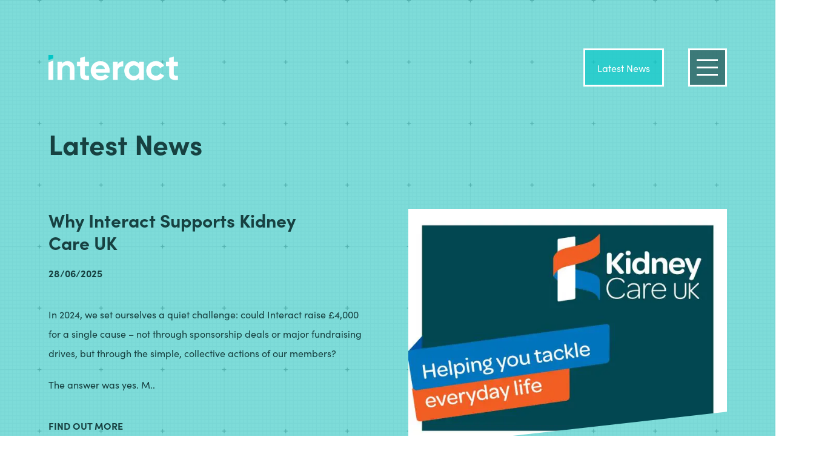

--- FILE ---
content_type: text/html; charset=UTF-8
request_url: https://interactgroup.co.uk/latest-news/
body_size: 8437
content:
<!-- Import header -->
<!DOCTYPE html>
<html lang="en-GB">
<head>
	<meta charset="UTF-8">
	<title>Interact | What Makes Us Human: The Quiet Power of Helping Others</title><link rel="preload" data-rocket-preload as="image" href="https://b1600795.smushcdn.com/1600795/wp-content/uploads/2019/07/default-hero.png?lossy=1&#038;strip=1&#038;webp=1" fetchpriority="high">
	<meta name="description" content="A network of construction and property business clubs throughout the United Kingdom">
	<meta name="viewport" content="width=device-width, initial-scale=1, maximum-scale=1, shrink-to-fit=no">
	<link rel="pingback" href="https://interactgroup.co.uk/xmlrpc.php">
	<link rel="apple-touch-icon" sizes="76x76" href="https://b1600795.smushcdn.com/1600795/wp-content/themes/primary/img/apple-touch-icon.png?lossy=1&strip=1&webp=1">
	<link rel="icon" type="image/png" sizes="32x32" href="https://b1600795.smushcdn.com/1600795/wp-content/themes/primary/img/favicon-32x32.png?lossy=1&strip=1&webp=1">
	<link rel="icon" type="image/png" sizes="16x16" href="https://b1600795.smushcdn.com/1600795/wp-content/themes/primary/img/favicon-16x16.png?lossy=1&strip=1&webp=1">
	<link rel="manifest" href="https://interactgroup.co.uk/wp-content/themes/primary/img/site.webmanifest">
	<meta name="msapplication-TileColor" content="#da532c">
	<meta name="theme-color" content="#ffffff">
	<meta name='robots' content='index, follow, max-image-preview:large, max-snippet:-1, max-video-preview:-1' />

	<!-- This site is optimized with the Yoast SEO plugin v23.5 - https://yoast.com/wordpress/plugins/seo/ -->
	<link rel="canonical" href="https://interactgroup.co.uk/category/latest-news/" />
	<meta property="og:locale" content="en_GB" />
	<meta property="og:type" content="article" />
	<meta property="og:title" content="Latest News Archives - Interact" />
	<meta property="og:url" content="https://interactgroup.co.uk/category/latest-news/" />
	<meta property="og:site_name" content="Interact" />
	<meta name="twitter:card" content="summary_large_image" />
	<script type="application/ld+json" class="yoast-schema-graph">{"@context":"https://schema.org","@graph":[{"@type":"CollectionPage","@id":"https://interactgroup.co.uk/category/latest-news/","url":"https://interactgroup.co.uk/category/latest-news/","name":"Latest News Archives - Interact","isPartOf":{"@id":"https://interactgroup.co.uk/#website"},"primaryImageOfPage":{"@id":"https://interactgroup.co.uk/category/latest-news/#primaryimage"},"image":{"@id":"https://interactgroup.co.uk/category/latest-news/#primaryimage"},"thumbnailUrl":"https://interactgroup.co.uk/wp-content/uploads/2019/10/gina-oliver22.jpg","breadcrumb":{"@id":"https://interactgroup.co.uk/category/latest-news/#breadcrumb"},"inLanguage":"en-GB"},{"@type":"ImageObject","inLanguage":"en-GB","@id":"https://interactgroup.co.uk/category/latest-news/#primaryimage","url":"https://interactgroup.co.uk/wp-content/uploads/2019/10/gina-oliver22.jpg","contentUrl":"https://interactgroup.co.uk/wp-content/uploads/2019/10/gina-oliver22.jpg","width":1320,"height":1184},{"@type":"BreadcrumbList","@id":"https://interactgroup.co.uk/category/latest-news/#breadcrumb","itemListElement":[{"@type":"ListItem","position":1,"name":"Home","item":"https://interactgroup.co.uk/"},{"@type":"ListItem","position":2,"name":"Latest News"}]},{"@type":"WebSite","@id":"https://interactgroup.co.uk/#website","url":"https://interactgroup.co.uk/","name":"Interact","description":"A network of construction and property business clubs throughout the United Kingdom","potentialAction":[{"@type":"SearchAction","target":{"@type":"EntryPoint","urlTemplate":"https://interactgroup.co.uk/?s={search_term_string}"},"query-input":{"@type":"PropertyValueSpecification","valueRequired":true,"valueName":"search_term_string"}}],"inLanguage":"en-GB"}]}</script>
	<!-- / Yoast SEO plugin. -->


<link rel='dns-prefetch' href='//b1600795.smushcdn.com' />

<link rel="alternate" type="application/rss+xml" title="Interact &raquo; Feed" href="https://interactgroup.co.uk/feed/" />
<link rel="alternate" type="application/rss+xml" title="Interact &raquo; Comments Feed" href="https://interactgroup.co.uk/comments/feed/" />
<link rel="alternate" type="application/rss+xml" title="Interact &raquo; Latest News Category Feed" href="https://interactgroup.co.uk/category/latest-news/feed/" />
<style id='wp-emoji-styles-inline-css' type='text/css'>

	img.wp-smiley, img.emoji {
		display: inline !important;
		border: none !important;
		box-shadow: none !important;
		height: 1em !important;
		width: 1em !important;
		margin: 0 0.07em !important;
		vertical-align: -0.1em !important;
		background: none !important;
		padding: 0 !important;
	}
</style>
<link rel='stylesheet' id='wp-block-library-css' href='https://interactgroup.co.uk/wp-includes/css/dist/block-library/style.min.css?ver=6.6.4' type='text/css' media='all' />
<style id='classic-theme-styles-inline-css' type='text/css'>
/*! This file is auto-generated */
.wp-block-button__link{color:#fff;background-color:#32373c;border-radius:9999px;box-shadow:none;text-decoration:none;padding:calc(.667em + 2px) calc(1.333em + 2px);font-size:1.125em}.wp-block-file__button{background:#32373c;color:#fff;text-decoration:none}
</style>
<style id='global-styles-inline-css' type='text/css'>
:root{--wp--preset--aspect-ratio--square: 1;--wp--preset--aspect-ratio--4-3: 4/3;--wp--preset--aspect-ratio--3-4: 3/4;--wp--preset--aspect-ratio--3-2: 3/2;--wp--preset--aspect-ratio--2-3: 2/3;--wp--preset--aspect-ratio--16-9: 16/9;--wp--preset--aspect-ratio--9-16: 9/16;--wp--preset--color--black: #000000;--wp--preset--color--cyan-bluish-gray: #abb8c3;--wp--preset--color--white: #ffffff;--wp--preset--color--pale-pink: #f78da7;--wp--preset--color--vivid-red: #cf2e2e;--wp--preset--color--luminous-vivid-orange: #ff6900;--wp--preset--color--luminous-vivid-amber: #fcb900;--wp--preset--color--light-green-cyan: #7bdcb5;--wp--preset--color--vivid-green-cyan: #00d084;--wp--preset--color--pale-cyan-blue: #8ed1fc;--wp--preset--color--vivid-cyan-blue: #0693e3;--wp--preset--color--vivid-purple: #9b51e0;--wp--preset--gradient--vivid-cyan-blue-to-vivid-purple: linear-gradient(135deg,rgba(6,147,227,1) 0%,rgb(155,81,224) 100%);--wp--preset--gradient--light-green-cyan-to-vivid-green-cyan: linear-gradient(135deg,rgb(122,220,180) 0%,rgb(0,208,130) 100%);--wp--preset--gradient--luminous-vivid-amber-to-luminous-vivid-orange: linear-gradient(135deg,rgba(252,185,0,1) 0%,rgba(255,105,0,1) 100%);--wp--preset--gradient--luminous-vivid-orange-to-vivid-red: linear-gradient(135deg,rgba(255,105,0,1) 0%,rgb(207,46,46) 100%);--wp--preset--gradient--very-light-gray-to-cyan-bluish-gray: linear-gradient(135deg,rgb(238,238,238) 0%,rgb(169,184,195) 100%);--wp--preset--gradient--cool-to-warm-spectrum: linear-gradient(135deg,rgb(74,234,220) 0%,rgb(151,120,209) 20%,rgb(207,42,186) 40%,rgb(238,44,130) 60%,rgb(251,105,98) 80%,rgb(254,248,76) 100%);--wp--preset--gradient--blush-light-purple: linear-gradient(135deg,rgb(255,206,236) 0%,rgb(152,150,240) 100%);--wp--preset--gradient--blush-bordeaux: linear-gradient(135deg,rgb(254,205,165) 0%,rgb(254,45,45) 50%,rgb(107,0,62) 100%);--wp--preset--gradient--luminous-dusk: linear-gradient(135deg,rgb(255,203,112) 0%,rgb(199,81,192) 50%,rgb(65,88,208) 100%);--wp--preset--gradient--pale-ocean: linear-gradient(135deg,rgb(255,245,203) 0%,rgb(182,227,212) 50%,rgb(51,167,181) 100%);--wp--preset--gradient--electric-grass: linear-gradient(135deg,rgb(202,248,128) 0%,rgb(113,206,126) 100%);--wp--preset--gradient--midnight: linear-gradient(135deg,rgb(2,3,129) 0%,rgb(40,116,252) 100%);--wp--preset--font-size--small: 13px;--wp--preset--font-size--medium: 20px;--wp--preset--font-size--large: 36px;--wp--preset--font-size--x-large: 42px;--wp--preset--spacing--20: 0.44rem;--wp--preset--spacing--30: 0.67rem;--wp--preset--spacing--40: 1rem;--wp--preset--spacing--50: 1.5rem;--wp--preset--spacing--60: 2.25rem;--wp--preset--spacing--70: 3.38rem;--wp--preset--spacing--80: 5.06rem;--wp--preset--shadow--natural: 6px 6px 9px rgba(0, 0, 0, 0.2);--wp--preset--shadow--deep: 12px 12px 50px rgba(0, 0, 0, 0.4);--wp--preset--shadow--sharp: 6px 6px 0px rgba(0, 0, 0, 0.2);--wp--preset--shadow--outlined: 6px 6px 0px -3px rgba(255, 255, 255, 1), 6px 6px rgba(0, 0, 0, 1);--wp--preset--shadow--crisp: 6px 6px 0px rgba(0, 0, 0, 1);}:where(.is-layout-flex){gap: 0.5em;}:where(.is-layout-grid){gap: 0.5em;}body .is-layout-flex{display: flex;}.is-layout-flex{flex-wrap: wrap;align-items: center;}.is-layout-flex > :is(*, div){margin: 0;}body .is-layout-grid{display: grid;}.is-layout-grid > :is(*, div){margin: 0;}:where(.wp-block-columns.is-layout-flex){gap: 2em;}:where(.wp-block-columns.is-layout-grid){gap: 2em;}:where(.wp-block-post-template.is-layout-flex){gap: 1.25em;}:where(.wp-block-post-template.is-layout-grid){gap: 1.25em;}.has-black-color{color: var(--wp--preset--color--black) !important;}.has-cyan-bluish-gray-color{color: var(--wp--preset--color--cyan-bluish-gray) !important;}.has-white-color{color: var(--wp--preset--color--white) !important;}.has-pale-pink-color{color: var(--wp--preset--color--pale-pink) !important;}.has-vivid-red-color{color: var(--wp--preset--color--vivid-red) !important;}.has-luminous-vivid-orange-color{color: var(--wp--preset--color--luminous-vivid-orange) !important;}.has-luminous-vivid-amber-color{color: var(--wp--preset--color--luminous-vivid-amber) !important;}.has-light-green-cyan-color{color: var(--wp--preset--color--light-green-cyan) !important;}.has-vivid-green-cyan-color{color: var(--wp--preset--color--vivid-green-cyan) !important;}.has-pale-cyan-blue-color{color: var(--wp--preset--color--pale-cyan-blue) !important;}.has-vivid-cyan-blue-color{color: var(--wp--preset--color--vivid-cyan-blue) !important;}.has-vivid-purple-color{color: var(--wp--preset--color--vivid-purple) !important;}.has-black-background-color{background-color: var(--wp--preset--color--black) !important;}.has-cyan-bluish-gray-background-color{background-color: var(--wp--preset--color--cyan-bluish-gray) !important;}.has-white-background-color{background-color: var(--wp--preset--color--white) !important;}.has-pale-pink-background-color{background-color: var(--wp--preset--color--pale-pink) !important;}.has-vivid-red-background-color{background-color: var(--wp--preset--color--vivid-red) !important;}.has-luminous-vivid-orange-background-color{background-color: var(--wp--preset--color--luminous-vivid-orange) !important;}.has-luminous-vivid-amber-background-color{background-color: var(--wp--preset--color--luminous-vivid-amber) !important;}.has-light-green-cyan-background-color{background-color: var(--wp--preset--color--light-green-cyan) !important;}.has-vivid-green-cyan-background-color{background-color: var(--wp--preset--color--vivid-green-cyan) !important;}.has-pale-cyan-blue-background-color{background-color: var(--wp--preset--color--pale-cyan-blue) !important;}.has-vivid-cyan-blue-background-color{background-color: var(--wp--preset--color--vivid-cyan-blue) !important;}.has-vivid-purple-background-color{background-color: var(--wp--preset--color--vivid-purple) !important;}.has-black-border-color{border-color: var(--wp--preset--color--black) !important;}.has-cyan-bluish-gray-border-color{border-color: var(--wp--preset--color--cyan-bluish-gray) !important;}.has-white-border-color{border-color: var(--wp--preset--color--white) !important;}.has-pale-pink-border-color{border-color: var(--wp--preset--color--pale-pink) !important;}.has-vivid-red-border-color{border-color: var(--wp--preset--color--vivid-red) !important;}.has-luminous-vivid-orange-border-color{border-color: var(--wp--preset--color--luminous-vivid-orange) !important;}.has-luminous-vivid-amber-border-color{border-color: var(--wp--preset--color--luminous-vivid-amber) !important;}.has-light-green-cyan-border-color{border-color: var(--wp--preset--color--light-green-cyan) !important;}.has-vivid-green-cyan-border-color{border-color: var(--wp--preset--color--vivid-green-cyan) !important;}.has-pale-cyan-blue-border-color{border-color: var(--wp--preset--color--pale-cyan-blue) !important;}.has-vivid-cyan-blue-border-color{border-color: var(--wp--preset--color--vivid-cyan-blue) !important;}.has-vivid-purple-border-color{border-color: var(--wp--preset--color--vivid-purple) !important;}.has-vivid-cyan-blue-to-vivid-purple-gradient-background{background: var(--wp--preset--gradient--vivid-cyan-blue-to-vivid-purple) !important;}.has-light-green-cyan-to-vivid-green-cyan-gradient-background{background: var(--wp--preset--gradient--light-green-cyan-to-vivid-green-cyan) !important;}.has-luminous-vivid-amber-to-luminous-vivid-orange-gradient-background{background: var(--wp--preset--gradient--luminous-vivid-amber-to-luminous-vivid-orange) !important;}.has-luminous-vivid-orange-to-vivid-red-gradient-background{background: var(--wp--preset--gradient--luminous-vivid-orange-to-vivid-red) !important;}.has-very-light-gray-to-cyan-bluish-gray-gradient-background{background: var(--wp--preset--gradient--very-light-gray-to-cyan-bluish-gray) !important;}.has-cool-to-warm-spectrum-gradient-background{background: var(--wp--preset--gradient--cool-to-warm-spectrum) !important;}.has-blush-light-purple-gradient-background{background: var(--wp--preset--gradient--blush-light-purple) !important;}.has-blush-bordeaux-gradient-background{background: var(--wp--preset--gradient--blush-bordeaux) !important;}.has-luminous-dusk-gradient-background{background: var(--wp--preset--gradient--luminous-dusk) !important;}.has-pale-ocean-gradient-background{background: var(--wp--preset--gradient--pale-ocean) !important;}.has-electric-grass-gradient-background{background: var(--wp--preset--gradient--electric-grass) !important;}.has-midnight-gradient-background{background: var(--wp--preset--gradient--midnight) !important;}.has-small-font-size{font-size: var(--wp--preset--font-size--small) !important;}.has-medium-font-size{font-size: var(--wp--preset--font-size--medium) !important;}.has-large-font-size{font-size: var(--wp--preset--font-size--large) !important;}.has-x-large-font-size{font-size: var(--wp--preset--font-size--x-large) !important;}
:where(.wp-block-post-template.is-layout-flex){gap: 1.25em;}:where(.wp-block-post-template.is-layout-grid){gap: 1.25em;}
:where(.wp-block-columns.is-layout-flex){gap: 2em;}:where(.wp-block-columns.is-layout-grid){gap: 2em;}
:root :where(.wp-block-pullquote){font-size: 1.5em;line-height: 1.6;}
</style>
<link rel='stylesheet' id='theme-style-style-css' href='https://interactgroup.co.uk/wp-content/themes/primary/style.css?ver=0qUbSc8R' type='text/css' media='all' />
<link rel='stylesheet' id='theme-style-core-css' href='https://interactgroup.co.uk/wp-content/themes/primary/stylesheets/master.css?ver=0qUbSc8R' type='text/css' media='all' />
<link rel='stylesheet' id='theme-style-addon-css' href='https://interactgroup.co.uk/wp-content/themes/primary/stylesheets/addon.css?ver=0qUbSc8R' type='text/css' media='all' />
<link rel='stylesheet' id='theme-style-slick-css' href='https://interactgroup.co.uk/wp-content/themes/primary/scripts/slick/slick.css?ver=0qUbSc8R' type='text/css' media='all' />
<link rel='stylesheet' id='theme-style-slick-lightbox-css' href='https://interactgroup.co.uk/wp-content/themes/primary/scripts/slick/slick-lightbox.css?ver=0qUbSc8R' type='text/css' media='all' />
<script type="text/javascript" src="https://interactgroup.co.uk/wp-content/themes/primary/scripts/plugins.js?ver=zbFmq6SS" id="theme-script-plugins-js"></script>
<script type="text/javascript" src="https://interactgroup.co.uk/wp-content/themes/primary/scripts/functions.js?ver=zbFmq6SS" id="theme-script-functions-js"></script>
<script type="text/javascript" src="https://interactgroup.co.uk/wp-content/themes/primary/scripts/slick/slick.js?ver=zbFmq6SS" id="theme-script-slick-js"></script>
<script type="text/javascript" src="https://interactgroup.co.uk/wp-content/themes/primary/scripts/slick/slick-lightbox.js?ver=zbFmq6SS" id="theme-script-slick-lightbox-js"></script>
<link rel="https://api.w.org/" href="https://interactgroup.co.uk/wp-json/" /><link rel="alternate" title="JSON" type="application/json" href="https://interactgroup.co.uk/wp-json/wp/v2/categories/1" /><link rel="EditURI" type="application/rsd+xml" title="RSD" href="https://interactgroup.co.uk/xmlrpc.php?rsd" />
<meta name="generator" content="WordPress 6.6.4" />
		<script>
			document.documentElement.className = document.documentElement.className.replace('no-js', 'js');
		</script>
				<style>
			.no-js img.lazyload {
				display: none;
			}

			figure.wp-block-image img.lazyloading {
				min-width: 150px;
			}

						.lazyload, .lazyloading {
				opacity: 0;
			}

			.lazyloaded {
				opacity: 1;
				transition: opacity 400ms;
				transition-delay: 0ms;
			}

					</style>
			<link href="https://cdnjs.cloudflare.com/ajax/libs/select2/4.0.7/css/select2.min.css" rel="stylesheet" />
	<script src="https://cdnjs.cloudflare.com/ajax/libs/select2/4.0.7/js/select2.min.js"></script>
	<link rel="stylesheet" href="https://ajax.googleapis.com/ajax/libs/jqueryui/1.12.1/themes/smoothness/jquery-ui.css">
	<script src="https://ajax.googleapis.com/ajax/libs/jqueryui/1.12.1/jquery-ui.min.js"></script>
<style id="rocket-lazyrender-inline-css">[data-wpr-lazyrender] {content-visibility: auto;}</style></head>
<body data-rsssl=1 class="archive category category-latest-news category-1 text-base text-black">
<!-- <header> contents -->
<header  class="fixed pin-x z-50">
	<div  class="header-container p-6 lg:p-20">
	  <div  class="lg:max-w-container m-auto flex justify-between items-center">
	    <a href="/" class="logo">interact</a>
	    <div class="header-nav flex justify-between">
	      <a class="hidden lg:block become-member mr-10" href="/latest-news/">Latest News</a>
	      <div id="menu">
			 <span></span>
			 <span></span>
			 <span></span>
			 <span></span>
		  </div>
	    </div>
	  </div>
	</div>
</header>

<!-- Start main content -->

<div  id="hero" class="lg:px-20 mb-16 lg:mb-0 relative pt-32">
	<div  class="relative flex flex-col lg:items-center">
		<div  class="relative z-10 w-full lg:w-container m-auto px-6 py-10 lg:px-0 lg:py-20 text-black" data-aos="fade-in-down" data-aos-delay="200" data-aos-duration="1000">
			<h1 class="z-10 text-3xl lg:text-title leading-tight font-bold text-black relative mb-0 lg:w-4/5">
				Latest News			</h1>
		</div>
		<div  class="clickable lg:flex lg:justify-between relative z-10 w-full lg:max-w-container m-auto px-6 lg:px-0 pb-32 text-black" data-aos="fade-in-up" data-aos-delay="500" data-aos-duration="1000">
			
			            <div class="w-full lg:w-smallcol mb-10">
			            	<h3 class="z-10 text-3xl leading-tight font-bold text-black relative mb-4 lg:w-4/5">Why Interact Supports Kidney Care UK</h3>
			            	<p class="font-bold">28/06/2025</p>
			            	<div class="py-4">
			            		<p>In 2024, we set ourselves a quiet challenge: could Interact raise £4,000 for a single cause &#8211; not through sponsorship deals or major fundraising drives, but through the simple, collective actions of our members?</p>
<p>The answer was yes. M..</div>
			            	<a href="https://interactgroup.co.uk/latest-news/kidney-care-uk/" class="line green uppercase text-black no-underline font-bold">Find out more</a>
			            </div>

			            <div class="w-full lg:w-smallcol mb-10">

							<img data-src="https://b1600795.smushcdn.com/1600795/wp-content/uploads/2025/06/kidney-care-uk-2-614x460.jpg?lossy=1&strip=1&webp=1" class="box w-full lazyload" data-srcset="https://b1600795.smushcdn.com/1600795/wp-content/uploads/2025/06/kidney-care-uk-2-614x460.jpg?lossy=1&amp;strip=1&amp;webp=1 614w,https://b1600795.smushcdn.com/1600795/wp-content/uploads/2025/06/kidney-care-uk-2-614x460.jpg?size=320x240&amp;lossy=1&amp;strip=1&amp;webp=1 320w" data-sizes="(max-width: 614px) 100vw, 614px" src="[data-uri]" style="--smush-placeholder-width: 614px; --smush-placeholder-aspect-ratio: 614/460;" /><noscript><img src="https://b1600795.smushcdn.com/1600795/wp-content/uploads/2025/06/kidney-care-uk-2-614x460.jpg?lossy=1&strip=1&webp=1" class="box w-full" srcset="https://b1600795.smushcdn.com/1600795/wp-content/uploads/2025/06/kidney-care-uk-2-614x460.jpg?lossy=1&amp;strip=1&amp;webp=1 614w,https://b1600795.smushcdn.com/1600795/wp-content/uploads/2025/06/kidney-care-uk-2-614x460.jpg?size=320x240&amp;lossy=1&amp;strip=1&amp;webp=1 320w" sizes="(max-width: 614px) 100vw, 614px" /></noscript>

			            </div>

			     


			        		</div>
	</div>

	<div  class="absolute single-slider w-full h-small lg:h-medium pin-y pin-x" style="height: 100%; position: absolute !important;">

				<div  class="h-small lg:h-medium bg-cover bg-center w-full lazyload" style="background-image:inherit;" data-bg-image="url(https://b1600795.smushcdn.com/1600795/wp-content/uploads/2019/07/default-hero.png?lossy=1&amp;strip=1&amp;webp=1)"></div>

	</div>

	<!--<div class="tint bg-black z-0 opacity-75 absolute pin"></div>-->
	<div  class="hero-clip"><img data-src="https://b1600795.smushcdn.com/1600795/wp-content/themes/primary/img/clip.png?lossy=1&strip=1&webp=1" data-srcset="https://b1600795.smushcdn.com/1600795/wp-content/themes/primary/img/clip.png?lossy=1&amp;strip=1&amp;webp=1 1941w,https://b1600795.smushcdn.com/1600795/wp-content/themes/primary/img/clip.png?size=320x23&amp;lossy=1&amp;strip=1&amp;webp=1 320w,https://b1600795.smushcdn.com/1600795/wp-content/themes/primary/img/clip.png?size=640x46&amp;lossy=1&amp;strip=1&amp;webp=1 640w,https://b1600795.smushcdn.com/1600795/wp-content/themes/primary/img/clip.png?size=960x69&amp;lossy=1&amp;strip=1&amp;webp=1 960w,https://b1600795.smushcdn.com/1600795/wp-content/themes/primary/img/clip.png?size=1280x92&amp;lossy=1&amp;strip=1&amp;webp=1 1280w,https://b1600795.smushcdn.com/1600795/wp-content/themes/primary/img/clip.png?size=1600x115&amp;lossy=1&amp;strip=1&amp;webp=1 1600w" data-sizes="(max-width: 1941px) 100vw, 1941px" src="[data-uri]" class="lazyload" /><noscript><img src="https://b1600795.smushcdn.com/1600795/wp-content/themes/primary/img/clip.png?lossy=1&strip=1&webp=1" srcset="https://b1600795.smushcdn.com/1600795/wp-content/themes/primary/img/clip.png?lossy=1&amp;strip=1&amp;webp=1 1941w,https://b1600795.smushcdn.com/1600795/wp-content/themes/primary/img/clip.png?size=320x23&amp;lossy=1&amp;strip=1&amp;webp=1 320w,https://b1600795.smushcdn.com/1600795/wp-content/themes/primary/img/clip.png?size=640x46&amp;lossy=1&amp;strip=1&amp;webp=1 640w,https://b1600795.smushcdn.com/1600795/wp-content/themes/primary/img/clip.png?size=960x69&amp;lossy=1&amp;strip=1&amp;webp=1 960w,https://b1600795.smushcdn.com/1600795/wp-content/themes/primary/img/clip.png?size=1280x92&amp;lossy=1&amp;strip=1&amp;webp=1 1280w,https://b1600795.smushcdn.com/1600795/wp-content/themes/primary/img/clip.png?size=1600x115&amp;lossy=1&amp;strip=1&amp;webp=1 1600w" sizes="(max-width: 1941px) 100vw, 1941px" /></noscript></div>
</div>

<div  id="page">

	<div  class="flex justify-between flex-wrap px-6 py-20 lg:max-w-large-container m-auto">
		
			<div  class="mb-10 clickable lg:mb-0 w-full lg:w-smallcol relative" data-aos="fade-in-up" data-aos-duration="1000">

				
				<div class="box bg-cover bg-center bg-no-repeat pt-news-image lazyload" style="background-image:inherit" data-bg-image="url(https://b1600795.smushcdn.com/1600795/wp-content/uploads/2019/10/gina-oliver22-1000x897.jpg?lossy=1&amp;strip=1&amp;webp=1)"></div>

				<div class="p-10">
		        	<p class="font-bold text-teal mb-0">05/08/2025</p>
					<h4 class="mb-4 text-3xl font-bold">What Makes Us Human: The Quiet Power of Helping Others</h4>
					<a href="https://interactgroup.co.uk/latest-news/what-makes-us-human-the-quiet-power-of-helping-others/" class="line green uppercase text-black font-bold">Find out more</a>
				</div>

			</div>

		
			<div  class="mb-10 clickable lg:mb-0 w-full lg:w-smallcol relative" data-aos="fade-in-up" data-aos-duration="1000">

				
				<div class="box bg-cover bg-center bg-no-repeat pt-news-image lazyload" style="background-image:inherit" data-bg-image="url(https://b1600795.smushcdn.com/1600795/wp-content/uploads/2025/08/York-3-1000x750.jpg?lossy=1&amp;strip=1&amp;webp=1)"></div>

				<div class="p-10">
		        	<p class="font-bold text-teal mb-0">03/08/2025</p>
					<h4 class="mb-4 text-3xl font-bold">A Nation of Differences: Reflections from York</h4>
					<a href="https://interactgroup.co.uk/latest-news/a-nation-of-differences-reflections-from-york/" class="line green uppercase text-black font-bold">Find out more</a>
				</div>

			</div>

		
			<div  class="mb-10 clickable lg:mb-0 w-full lg:w-smallcol relative" data-aos="fade-in-up" data-aos-duration="1000">

				
				<div class="box bg-cover bg-center bg-no-repeat pt-news-image lazyload" style="background-image:inherit" data-bg-image="url(https://b1600795.smushcdn.com/1600795/wp-content/uploads/2025/07/PHOTO-2025-05-15-09-52-16-1000x750.jpg?lossy=1&amp;strip=1&amp;webp=1)"></div>

				<div class="p-10">
		        	<p class="font-bold text-teal mb-0">09/07/2025</p>
					<h4 class="mb-4 text-3xl font-bold">The Value of Bringing a Good Guest</h4>
					<a href="https://interactgroup.co.uk/latest-news/the-value-of-bringing-a-good-guest/" class="line green uppercase text-black font-bold">Find out more</a>
				</div>

			</div>

		
			<div  class="mb-10 clickable lg:mb-0 w-full lg:w-smallcol relative" data-aos="fade-in-up" data-aos-duration="1000">

				
				<div class="box bg-cover bg-center bg-no-repeat pt-news-image lazyload" style="background-image:inherit" data-bg-image="url(https://b1600795.smushcdn.com/1600795/wp-content/uploads/2025/07/bath-bristol-750x1000.jpg?lossy=1&amp;strip=1&amp;webp=1)"></div>

				<div class="p-10">
		        	<p class="font-bold text-teal mb-0">05/07/2025</p>
					<h4 class="mb-4 text-3xl font-bold">Beyond Boarders &#8211; Branch Collaborations</h4>
					<a href="https://interactgroup.co.uk/latest-news/beyond-boarders-branch-collaborations/" class="line green uppercase text-black font-bold">Find out more</a>
				</div>

			</div>

		
			<div  class="mb-10 clickable lg:mb-0 w-full lg:w-smallcol relative" data-aos="fade-in-up" data-aos-duration="1000">

				
				<div class="box bg-cover bg-center bg-no-repeat pt-news-image lazyload" style="background-image:inherit" data-bg-image="url(https://b1600795.smushcdn.com/1600795/wp-content/uploads/2024/06/44A0332-1000x667.jpg?lossy=1&amp;strip=1&amp;webp=1)"></div>

				<div class="p-10">
		        	<p class="font-bold text-teal mb-0">29/06/2025</p>
					<h4 class="mb-4 text-3xl font-bold">Why Interact?</h4>
					<a href="https://interactgroup.co.uk/latest-news/why-interact/" class="line green uppercase text-black font-bold">Find out more</a>
				</div>

			</div>

		
			<div  class="mb-10 clickable lg:mb-0 w-full lg:w-smallcol relative" data-aos="fade-in-up" data-aos-duration="1000">

				
				<div class="box bg-cover bg-center bg-no-repeat pt-news-image lazyload" style="background-image:inherit" data-bg-image="url(https://b1600795.smushcdn.com/1600795/wp-content/uploads/2025/06/kidney-care-uk-2-1000x705.jpg?lossy=1&amp;strip=1&amp;webp=1)"></div>

				<div class="p-10">
		        	<p class="font-bold text-teal mb-0">28/06/2025</p>
					<h4 class="mb-4 text-3xl font-bold">Why Interact Supports Kidney Care UK</h4>
					<a href="https://interactgroup.co.uk/latest-news/kidney-care-uk/" class="line green uppercase text-black font-bold">Find out more</a>
				</div>

			</div>

		
			<div  class="mb-10 clickable lg:mb-0 w-full lg:w-smallcol relative" data-aos="fade-in-up" data-aos-duration="1000">

				
				<div class="box bg-cover bg-center bg-no-repeat pt-news-image lazyload" style="background-image:inherit" data-bg-image="url(https://b1600795.smushcdn.com/1600795/wp-content/uploads/2024/10/Screenshot-2024-10-04-at-16.32.35-1000x767.png?lossy=1&amp;strip=1&amp;webp=1)"></div>

				<div class="p-10">
		        	<p class="font-bold text-teal mb-0">04/10/2024</p>
					<h4 class="mb-4 text-3xl font-bold">Rising Star Awards 2024</h4>
					<a href="https://interactgroup.co.uk/latest-news/rising-star-awards-2024/" class="line green uppercase text-black font-bold">Find out more</a>
				</div>

			</div>

		
			<div  class="mb-10 clickable lg:mb-0 w-full lg:w-smallcol relative" data-aos="fade-in-up" data-aos-duration="1000">

				
				<div class="box bg-cover bg-center bg-no-repeat pt-news-image lazyload" style="background-image:inherit" data-bg-image="url(https://b1600795.smushcdn.com/1600795/wp-content/uploads/2024/10/Lettice-Swan-1000x787.jpg?lossy=1&amp;strip=1&amp;webp=1)"></div>

				<div class="p-10">
		        	<p class="font-bold text-teal mb-0">04/10/2024</p>
					<h4 class="mb-4 text-3xl font-bold">Lettice Swan answers our questions</h4>
					<a href="https://interactgroup.co.uk/latest-news/lettice-swan-answers-our-questions/" class="line green uppercase text-black font-bold">Find out more</a>
				</div>

			</div>

		
			<div data-wpr-lazyrender="1" class="mb-10 clickable lg:mb-0 w-full lg:w-smallcol relative" data-aos="fade-in-up" data-aos-duration="1000">

				
				<div class="box bg-cover bg-center bg-no-repeat pt-news-image lazyload" style="background-image:inherit" data-bg-image="url(https://b1600795.smushcdn.com/1600795/wp-content/uploads/2024/10/Erol-11-Jul-24_B_1-1000x1000.jpg?lossy=1&amp;strip=1&amp;webp=1)"></div>

				<div class="p-10">
		        	<p class="font-bold text-teal mb-0">04/10/2024</p>
					<h4 class="mb-4 text-3xl font-bold">Thoughts from our Immediate Past President</h4>
					<a href="https://interactgroup.co.uk/latest-news/thoughts-from-our-immediate-past-president/" class="line green uppercase text-black font-bold">Find out more</a>
				</div>

			</div>

		
			<div data-wpr-lazyrender="1" class="mb-10 clickable lg:mb-0 w-full lg:w-smallcol relative" data-aos="fade-in-up" data-aos-duration="1000">

				
				<div class="box bg-cover bg-center bg-no-repeat pt-news-image lazyload" style="background-image:inherit" data-bg-image="url(https://b1600795.smushcdn.com/1600795/wp-content/uploads/2024/10/IMG_8551BW-1000x873.jpg?lossy=1&amp;strip=1&amp;webp=1)"></div>

				<div class="p-10">
		        	<p class="font-bold text-teal mb-0">04/10/2024</p>
					<h4 class="mb-4 text-3xl font-bold">Exciting future plans for the Northern Region of Interact</h4>
					<a href="https://interactgroup.co.uk/latest-news/nansi-rosenberg-explains-what-her-role-involves-and-the-exciting-future-plans-for-the-northern-region-of-interact/" class="line green uppercase text-black font-bold">Find out more</a>
				</div>

			</div>

		
			<div data-wpr-lazyrender="1" class="mb-10 clickable lg:mb-0 w-full lg:w-smallcol relative" data-aos="fade-in-up" data-aos-duration="1000">

				
				<div class="box bg-cover bg-center bg-no-repeat pt-news-image lazyload" style="background-image:inherit" data-bg-image="url(https://b1600795.smushcdn.com/1600795/wp-content/uploads/2024/10/KarinaConnolly_MorganSindall_Portraits_PROOF64of113_1-1000x667.jpg?lossy=1&amp;strip=1&amp;webp=1)"></div>

				<div class="p-10">
		        	<p class="font-bold text-teal mb-0">04/10/2024</p>
					<h4 class="mb-4 text-3xl font-bold">Our New Birmingham Branch</h4>
					<a href="https://interactgroup.co.uk/birmingham/our-new-birmingham-branch/" class="line green uppercase text-black font-bold">Find out more</a>
				</div>

			</div>

		
			<div data-wpr-lazyrender="1" class="mb-10 clickable lg:mb-0 w-full lg:w-smallcol relative" data-aos="fade-in-up" data-aos-duration="1000">

				
				<div class="box bg-cover bg-center bg-no-repeat pt-news-image lazyload" style="background-image:inherit" data-bg-image="url(https://b1600795.smushcdn.com/1600795/wp-content/uploads/2024/02/derby-xmas-23-1000x563.jpg?lossy=1&amp;strip=1&amp;webp=1)"></div>

				<div class="p-10">
		        	<p class="font-bold text-teal mb-0">16/02/2024</p>
					<h4 class="mb-4 text-3xl font-bold">Derby raise £14000 for Charity at their 2023 Christmas Lunch!</h4>
					<a href="https://interactgroup.co.uk/latest-news/derby-raise-14000-for-charity-at-their-2023-christmas-lunch/" class="line green uppercase text-black font-bold">Find out more</a>
				</div>

			</div>

		
			<div data-wpr-lazyrender="1" class="mb-10 clickable lg:mb-0 w-full lg:w-smallcol relative" data-aos="fade-in-up" data-aos-duration="1000">

				
				<div class="box bg-cover bg-center bg-no-repeat pt-news-image lazyload" style="background-image:inherit" data-bg-image="url(https://b1600795.smushcdn.com/1600795/wp-content/uploads/2023/12/Holiday-Out-of-Office-Christmas-Email-Header-in-Green-Red-Teal-Midcentury-Illustrative-Style-1.png?lossy=1&amp;strip=1&amp;webp=1)"></div>

				<div class="p-10">
		        	<p class="font-bold text-teal mb-0">12/12/2023</p>
					<h4 class="mb-4 text-3xl font-bold">Winter Newsletter 2023</h4>
					<a href="https://interactgroup.co.uk/latest-news/winter-newsletter-2023/" class="line green uppercase text-black font-bold">Find out more</a>
				</div>

			</div>

		
			<div data-wpr-lazyrender="1" class="mb-10 clickable lg:mb-0 w-full lg:w-smallcol relative" data-aos="fade-in-up" data-aos-duration="1000">

				
				<div class="box bg-cover bg-center bg-no-repeat pt-news-image lazyload" style="background-image:inherit" data-bg-image="url(https://b1600795.smushcdn.com/1600795/wp-content/uploads/2019/10/BB7BA0C2-BA1A-4D51-B535-0CEED7955713-e1678262398481-1000x473.jpeg?lossy=1&amp;strip=1&amp;webp=1)"></div>

				<div class="p-10">
		        	<p class="font-bold text-teal mb-0">08/03/2023</p>
					<h4 class="mb-4 text-3xl font-bold">RAC and Rising Star Awards 2023</h4>
					<a href="https://interactgroup.co.uk/latest-news/rising-star-awards-2023/" class="line green uppercase text-black font-bold">Find out more</a>
				</div>

			</div>

		
			<div data-wpr-lazyrender="1" class="mb-10 clickable lg:mb-0 w-full lg:w-smallcol relative" data-aos="fade-in-up" data-aos-duration="1000">

				
				<div class="box bg-cover bg-center bg-no-repeat pt-news-image lazyload" style="background-image:inherit" data-bg-image="url(https://b1600795.smushcdn.com/1600795/wp-content/uploads/2023/02/Interact-Cheque-Presentation-1-scaled-e1676625964591-1000x533.jpg?lossy=1&amp;strip=1&amp;webp=1)"></div>

				<div class="p-10">
		        	<p class="font-bold text-teal mb-0">17/02/2023</p>
					<h4 class="mb-4 text-3xl font-bold">Interact Derby donate £10,000 to hospice in memory of much-loved founding member</h4>
					<a href="https://interactgroup.co.uk/latest-news/interact-derby-donate-10000-to-hospice-in-memory-of-much-loved-founding-member/" class="line green uppercase text-black font-bold">Find out more</a>
				</div>

			</div>

		
			<div data-wpr-lazyrender="1" class="mb-10 clickable lg:mb-0 w-full lg:w-smallcol relative" data-aos="fade-in-up" data-aos-duration="1000">

				
				<div class="box bg-cover bg-center bg-no-repeat pt-news-image lazyload" style="background-image:inherit" data-bg-image="url(https://b1600795.smushcdn.com/1600795/wp-content/uploads/2023/01/Dec-newsletter-22-1000x713.png?lossy=1&amp;strip=1&amp;webp=1)"></div>

				<div class="p-10">
		        	<p class="font-bold text-teal mb-0">04/01/2023</p>
					<h4 class="mb-4 text-3xl font-bold">Newsletter &#8211; Dec&#8217; 22</h4>
					<a href="https://interactgroup.co.uk/latest-news/newsletter-dec-22/" class="line green uppercase text-black font-bold">Find out more</a>
				</div>

			</div>

		
			<div data-wpr-lazyrender="1" class="mb-10 clickable lg:mb-0 w-full lg:w-smallcol relative" data-aos="fade-in-up" data-aos-duration="1000">

				
				<div class="box bg-cover bg-center bg-no-repeat pt-news-image lazyload" style="background-image:inherit" data-bg-image="url(https://b1600795.smushcdn.com/1600795/wp-content/uploads/2022/08/One-Gt-George-St-invite--707x1000.jpg?lossy=1&amp;strip=1&amp;webp=1)"></div>

				<div class="p-10">
		        	<p class="font-bold text-teal mb-0">30/08/2022</p>
					<h4 class="mb-4 text-3xl font-bold">National Lunch 2022</h4>
					<a href="https://interactgroup.co.uk/latest-news/national-lunch-guest-list-now-open/" class="line green uppercase text-black font-bold">Find out more</a>
				</div>

			</div>

		
			<div data-wpr-lazyrender="1" class="mb-10 clickable lg:mb-0 w-full lg:w-smallcol relative" data-aos="fade-in-up" data-aos-duration="1000">

				
				<div class="box bg-cover bg-center bg-no-repeat pt-news-image lazyload" style="background-image:inherit" data-bg-image="url(https://b1600795.smushcdn.com/1600795/wp-content/uploads/2022/08/phil-c-750x1000.jpg?lossy=1&amp;strip=1&amp;webp=1)"></div>

				<div class="p-10">
		        	<p class="font-bold text-teal mb-0">30/08/2022</p>
					<h4 class="mb-4 text-3xl font-bold">Derby Interact continue to support local charities!</h4>
					<a href="https://interactgroup.co.uk/latest-news/derby-interact-continue-to-support-local-charities/" class="line green uppercase text-black font-bold">Find out more</a>
				</div>

			</div>

		
			<div data-wpr-lazyrender="1" class="mb-10 clickable lg:mb-0 w-full lg:w-smallcol relative" data-aos="fade-in-up" data-aos-duration="1000">

				
				<div class="box bg-cover bg-center bg-no-repeat pt-news-image lazyload" style="background-image:inherit" data-bg-image="url(https://b1600795.smushcdn.com/1600795/wp-content/uploads/2022/05/erol.jpg?lossy=1&amp;strip=1&amp;webp=1)"></div>

				<div class="p-10">
		        	<p class="font-bold text-teal mb-0">06/05/2022</p>
					<h4 class="mb-4 text-3xl font-bold">New National President &#8211; Erol Erturan</h4>
					<a href="https://interactgroup.co.uk/latest-news/new-national-president-erol-erturan/" class="line green uppercase text-black font-bold">Find out more</a>
				</div>

			</div>

		
			<div data-wpr-lazyrender="1" class="mb-10 clickable lg:mb-0 w-full lg:w-smallcol relative" data-aos="fade-in-up" data-aos-duration="1000">

				
				<div class="box bg-cover bg-center bg-no-repeat pt-news-image lazyload" style="background-image:inherit" data-bg-image="url(https://b1600795.smushcdn.com/1600795/wp-content/uploads/2019/10/BB7BA0C2-BA1A-4D51-B535-0CEED7955713-e1678262398481-1000x473.jpeg?lossy=1&amp;strip=1&amp;webp=1)"></div>

				<div class="p-10">
		        	<p class="font-bold text-teal mb-0">05/05/2022</p>
					<h4 class="mb-4 text-3xl font-bold">Rising Star Awards 2022</h4>
					<a href="https://interactgroup.co.uk/latest-news/rising-star-awards-2022-call-for-entries/" class="line green uppercase text-black font-bold">Find out more</a>
				</div>

			</div>

		
			<div data-wpr-lazyrender="1" class="mb-10 clickable lg:mb-0 w-full lg:w-smallcol relative" data-aos="fade-in-up" data-aos-duration="1000">

				
				<div class="box bg-cover bg-center bg-no-repeat pt-news-image lazyload" style="background-image:inherit" data-bg-image="url(https://b1600795.smushcdn.com/1600795/wp-content/uploads/2021/02/COVID-19-update-graphic-March-2020-1000x562.jpg?lossy=1&amp;strip=1&amp;webp=1)"></div>

				<div class="p-10">
		        	<p class="font-bold text-teal mb-0">09/02/2021</p>
					<h4 class="mb-4 text-3xl font-bold">Covid 19 Update</h4>
					<a href="https://interactgroup.co.uk/latest-news/covid-19-update/" class="line green uppercase text-black font-bold">Find out more</a>
				</div>

			</div>

		
			<div data-wpr-lazyrender="1" class="mb-10 clickable lg:mb-0 w-full lg:w-smallcol relative" data-aos="fade-in-up" data-aos-duration="1000">

				
				<div class="box bg-cover bg-center bg-no-repeat pt-news-image lazyload" style="background-image:inherit" data-bg-image="url(https://b1600795.smushcdn.com/1600795/wp-content/uploads/2020/03/The-Laura-Centre-Charity-Donation-Interact-Derby-1000x750.jpg?lossy=1&amp;strip=1&amp;webp=1)"></div>

				<div class="p-10">
		        	<p class="font-bold text-teal mb-0">09/03/2020</p>
					<h4 class="mb-4 text-3xl font-bold">Interact Derby raises a record-breaking £10,000 for The Laura Centre</h4>
					<a href="https://interactgroup.co.uk/latest-news/interact-derby-raises-a-record-breaking-10000-for-the-laura-centre/" class="line green uppercase text-black font-bold">Find out more</a>
				</div>

			</div>

		
			<div data-wpr-lazyrender="1" class="mb-10 clickable lg:mb-0 w-full lg:w-smallcol relative" data-aos="fade-in-up" data-aos-duration="1000">

				
				<div class="box bg-cover bg-center bg-no-repeat pt-news-image lazyload" style="background-image:inherit" data-bg-image="url(https://b1600795.smushcdn.com/1600795/wp-content/uploads/2020/02/HoC-2020_01-1-1000x753.jpg?lossy=1&amp;strip=1&amp;webp=1)"></div>

				<div class="p-10">
		        	<p class="font-bold text-teal mb-0">17/02/2020</p>
					<h4 class="mb-4 text-3xl font-bold">House of Commons Lunch with guest Alec Shelbrooke MP</h4>
					<a href="https://interactgroup.co.uk/latest-news/house-of-commons-lunch-with-guest-alec-shelbrooke-mp/" class="line green uppercase text-black font-bold">Find out more</a>
				</div>

			</div>

		
			<div data-wpr-lazyrender="1" class="mb-10 clickable lg:mb-0 w-full lg:w-smallcol relative" data-aos="fade-in-up" data-aos-duration="1000">

				
				<div class="box bg-cover bg-center bg-no-repeat pt-news-image lazyload" style="background-image:inherit" data-bg-image="url(https://b1600795.smushcdn.com/1600795/wp-content/uploads/2019/10/D75AA404-F13D-4A9F-AC59-1A21870422E4-750x1000.jpeg?lossy=1&amp;strip=1&amp;webp=1)"></div>

				<div class="p-10">
		        	<p class="font-bold text-teal mb-0">10/10/2019</p>
					<h4 class="mb-4 text-3xl font-bold">Networking Luncheon with guest speaker Ade Adepitan MBE</h4>
					<a href="https://interactgroup.co.uk/latest-news/networking-luncheon-with-guest-speaker-ade-adepitan-mbe/" class="line green uppercase text-black font-bold">Find out more</a>
				</div>

			</div>

		
			<div data-wpr-lazyrender="1" class="mb-10 clickable lg:mb-0 w-full lg:w-smallcol relative" data-aos="fade-in-up" data-aos-duration="1000">

				
				<div class="box bg-cover bg-center bg-no-repeat pt-news-image lazyload" style="background-image:inherit" data-bg-image="url(https://b1600795.smushcdn.com/1600795/wp-content/uploads/2019/10/BB7BA0C2-BA1A-4D51-B535-0CEED7955713-e1678262398481-1000x473.jpeg?lossy=1&amp;strip=1&amp;webp=1)"></div>

				<div class="p-10">
		        	<p class="font-bold text-teal mb-0">10/10/2019</p>
					<h4 class="mb-4 text-3xl font-bold">‘Rising Star’ Award 2019 Winner Announced</h4>
					<a href="https://interactgroup.co.uk/latest-news/rising-star-award-2019-winner-announced/" class="line green uppercase text-black font-bold">Find out more</a>
				</div>

			</div>

		
			<div data-wpr-lazyrender="1" class="mb-10 clickable lg:mb-0 w-full lg:w-smallcol relative" data-aos="fade-in-up" data-aos-duration="1000">

				
				<div class="box bg-cover bg-center bg-no-repeat pt-news-image lazyload" style="background-image:inherit" data-bg-image="url(https://b1600795.smushcdn.com/1600795/wp-content/uploads/2019/09/1AEC67D7-EDBF-4064-97FF-C0FC4DB7B05D-e1569244703460-1000x827.jpeg?lossy=1&amp;strip=1&amp;webp=1)"></div>

				<div class="p-10">
		        	<p class="font-bold text-teal mb-0">13/09/2019</p>
					<h4 class="mb-4 text-3xl font-bold">Celebrating our ‘Rising Stars’</h4>
					<a href="https://interactgroup.co.uk/latest-news/celebrating-our-rising-stars/" class="line green uppercase text-black font-bold">Find out more</a>
				</div>

			</div>

		
			<div data-wpr-lazyrender="1" class="mb-10 clickable lg:mb-0 w-full lg:w-smallcol relative" data-aos="fade-in-up" data-aos-duration="1000">

				
				<div class="box bg-cover bg-center bg-no-repeat pt-news-image lazyload" style="background-image:inherit" data-bg-image="url(https://b1600795.smushcdn.com/1600795/wp-content/uploads/2019/09/InteractEvent-180-1000x668.jpg?lossy=1&amp;strip=1&amp;webp=1)"></div>

				<div class="p-10">
		        	<p class="font-bold text-teal mb-0">13/09/2019</p>
					<h4 class="mb-4 text-3xl font-bold">Spring Lunch 2019</h4>
					<a href="https://interactgroup.co.uk/latest-news/spring-lunch-2019/" class="line green uppercase text-black font-bold">Find out more</a>
				</div>

			</div>

		
			<div data-wpr-lazyrender="1" class="mb-10 clickable lg:mb-0 w-full lg:w-smallcol relative" data-aos="fade-in-up" data-aos-duration="1000">

				
				<div class="box bg-cover bg-center bg-no-repeat pt-news-image lazyload" style="background-image:inherit" data-bg-image="url(https://b1600795.smushcdn.com/1600795/wp-content/uploads/2019/07/news-hero-1000x560.png?lossy=1&amp;strip=1&amp;webp=1)"></div>

				<div class="p-10">
		        	<p class="font-bold text-teal mb-0">08/08/2019</p>
					<h4 class="mb-4 text-3xl font-bold">Derby Interact raise £8000</h4>
					<a href="https://interactgroup.co.uk/latest-news/derby-interact-raise-8000/" class="line green uppercase text-black font-bold">Find out more</a>
				</div>

			</div>

		
			<div data-wpr-lazyrender="1" class="mb-10 clickable lg:mb-0 w-full lg:w-smallcol relative" data-aos="fade-in-up" data-aos-duration="1000">

				
				<div class="box bg-cover bg-center bg-no-repeat pt-news-image lazyload" style="background-image:inherit" data-bg-image="url(https://b1600795.smushcdn.com/1600795/wp-content/uploads/2019/07/event-hero-1000x750.png?lossy=1&amp;strip=1&amp;webp=1)"></div>

				<div class="p-10">
		        	<p class="font-bold text-teal mb-0">08/08/2019</p>
					<h4 class="mb-4 text-3xl font-bold">Steve Edge, The Man the legend, the stunt legs for Karen Allen in the snake pit scene of Raiders of the Lost Ark!</h4>
					<a href="https://interactgroup.co.uk/latest-news/steve-edge-the-man-the-legend-the-stunt-legs-for-karen-allen-in-the-snake-pit-scene-of-raiders-of-the-lost-ark/" class="line green uppercase text-black font-bold">Find out more</a>
				</div>

			</div>

			</div>
</div>

<!-- End main content -->

<!-- Import footer -->
</div>
<div data-wpr-lazyrender="1" id="footer" class="flex justify-between text-white pt-2 lg:pt-12">
		<div  class="w-smallcol lg:w-1/3 pl-6 pr-6 lg:pl-20 pt-20 pb-6 lg:pb-12 font-bold bg-teal text-black lg:text-2xl footer-left">
			<div  class="flex justify-between items-center mt-8 lg:mt-12 lg:w-follow">
				<span class="hidden lg:block">Follow us on</span>
				<a href="https://www.linkedin.com/company/interact-national/?viewAsMember=true" class="linkedin" target="_blank">Linkedin</a>
				<a href="https://twitter.com/InteractGrpNat?lang=en-gb" class="twitter" target="_blank">Twitter</a>
				<a href="https://www.instagram.com/interact.group/" class="instagram" target="_blank">Instagram</a>
			</div>
		</div>
		<div  class="w-largecol lg:w-2/3 pt-20 pb-6 lg:pb-12 pr-6 lg:pr-20 bg-teal-dark footer-right">
			<a href="/" class="hidden lg:block logo float-right mt-6">interact</a>
			<div  style="clear:both"></div>
			<ul class="text-right">
				<li class="lg:inline-block text-right text-teal lg:mr-6 text-xs lg:text-sm">&copy; Interact Group 2026</li>   
				<li class="inline-block text-right text-teal lg:mr-6 text-xs lg:text-sm"><a href="/privacy-policy" class="text-teal text-xs no-underline lg:text-sm"">Cookie &amp; Privacy Policy</a></li>     
				<li class="lg:inline-block text-right text-teal text-xs lg:text-sm font-bold"><a target="_blank" href="https://www.alt-design.net" class="text-teal text-xs no-underline lg:text-sm font-bold">Site by Alt</a></li>   
			</ul>
		</div>
</div>

</div><!-- End of Page -->
<div  class="overlay" id="overlay">
  <nav class="overlay-menu">
    <ul>
      <li id="menu-item-174" class="menu-item menu-item-type-post_type menu-item-object-page menu-item-home menu-item-174"><a href="https://interactgroup.co.uk/">Home</a></li>
<li id="menu-item-175" class="menu-item menu-item-type-post_type menu-item-object-page menu-item-175"><a href="https://interactgroup.co.uk/about/">About Us</a></li>
<li id="menu-item-745" class="menu-item menu-item-type-post_type menu-item-object-page menu-item-745"><a href="https://interactgroup.co.uk/guidelines-for-chairs-members/">Guidelines</a></li>
<li id="menu-item-279" class="menu-item menu-item-type-post_type menu-item-object-page menu-item-279"><a href="https://interactgroup.co.uk/national-committee/">National Committee</a></li>
<li id="menu-item-178" class="menu-item menu-item-type-post_type menu-item-object-page menu-item-178"><a href="https://interactgroup.co.uk/find-your-branch/">Find your branch</a></li>
<li id="menu-item-751" class="menu-item menu-item-type-custom menu-item-object-custom menu-item-751"><a href="/events/">Events</a></li>
<li id="menu-item-750" class="menu-item menu-item-type-custom menu-item-object-custom current-menu-item menu-item-750"><a href="/latest-news/" aria-current="page">News</a></li>
<li id="menu-item-177" class="menu-item menu-item-type-post_type menu-item-object-page menu-item-177"><a href="https://interactgroup.co.uk/contact/">Contact</a></li>
    </ul>
  </nav>
</div>
<!-- <footer> contents -->
<script type="text/javascript" src="https://interactgroup.co.uk/wp-content/plugins/wp-smush-pro/app/assets/js/smush-lazy-load.min.js?ver=3.16.8" id="smush-lazy-load-js"></script>
<link rel="stylesheet" href="https://use.typekit.net/zbe3dco.css">
<link rel="stylesheet" href="https://unpkg.com/aos@next/dist/aos.css" />
<script src="https://unpkg.com/aos@next/dist/aos.js"></script>
</body>
</html>

<!-- This website is like a Rocket, isn't it? Performance optimized by WP Rocket. Learn more: https://wp-rocket.me - Debug: cached@1769301724 -->

--- FILE ---
content_type: text/css; charset=utf-8
request_url: https://interactgroup.co.uk/wp-content/themes/primary/style.css?ver=0qUbSc8R
body_size: -22
content:
/*
Theme Name: interact
Author: Rob Waddington - Alt Design
Version: 1.0.0
*/


--- FILE ---
content_type: text/css; charset=utf-8
request_url: https://interactgroup.co.uk/wp-content/themes/primary/stylesheets/addon.css?ver=0qUbSc8R
body_size: 3578
content:
body {
	font-family: sofia-pro, sans-serif;
	overflow-x: hidden;
	width: 100vw;
	line-height: 2;
	opacity: 0;
	-webkit-transition: all .4s ease-out;
    -moz-transition: all .4s ease-out;
    -ms-transition: all .4s ease-out;
    -o-transition: all .4s ease-out;
    transition: all .4s ease-out;
}
body.loaded {
	opacity: 1;
}

ul {
	padding: 0;
}

li {
	list-style: none;
}
#page ul {
	padding-left: 20px;
}
#page ul li {
	list-style: disc;
}
#page .gform_wrapper ul {
	padding-left: 0px;
}
h3, h4 {
	font-size: 24px;
	line-height: 32px;
	margin-bottom: 20px;
	font-weight: 600;
	font-style: normal;
}
h4 {
	font-size: 20px;
}
p {
	margin: 0 0 20px;
}
#page a {
	color: #00c6c6;
	text-decoration: underline;
}
header {
	z-index: 999999 !important;
}
.header-container {
	-webkit-transition: all .4s ease-out;
    -moz-transition: all .4s ease-out;
    -ms-transition: all .4s ease-out;
    -o-transition: all .4s ease-out;
    transition: all .4s ease-out;
}
header.shrink .header-container {
	background: #264d4d;
	padding: 20px;
}
#menu {
	display: block;
	background: #174141;
	background: rgba(23, 65, 65, 0.63);
	background-position: center;
	border: 3px solid #FFF;
 	width: 64px;
  	height: 63px;
  	position: relative;
  	-webkit-transform: rotate(0deg);
  	-moz-transform: rotate(0deg);
  	-o-transform: rotate(0deg);
  	transform: rotate(0deg);
  	-webkit-transition: .5s ease-in-out;
  	-moz-transition: .5s ease-in-out;
  	-o-transition: .5s ease-in-out;
  	transition: .5s ease-in-out;
  	cursor: pointer;
}
#menu span {
  display: block;
  position: absolute;
  height: 3px;
  width: 35px;
  background: #fff;
  opacity: 1;
  left: 11px;
  -webkit-transform: rotate(0deg);
  -moz-transform: rotate(0deg);
  -o-transform: rotate(0deg);
  transform: rotate(0deg);
  -webkit-transition: .25s ease-in-out;
  -moz-transition: .25s ease-in-out;
  -o-transition: .25s ease-in-out;
  transition: .25s ease-in-out;
}

#menu span:nth-child(1) {
  top: 15px;
}

#menu span:nth-child(2),#menu span:nth-child(3) {
  top: 27px;
}

#menu span:nth-child(4) {
  top: 39px;
}

#menu.open span:nth-child(1) {
  top: 18px;
  width: 0%;
  left: 50%;
}

#menu.open span:nth-child(2) {
  -webkit-transform: rotate(45deg);
  -moz-transform: rotate(45deg);
  -o-transform: rotate(45deg);
  transform: rotate(45deg);
}

#menu.open span:nth-child(3) {
  -webkit-transform: rotate(-45deg);
  -moz-transform: rotate(-45deg);
  -o-transform: rotate(-45deg);
  transform: rotate(-45deg);
}

#menu.open span:nth-child(4) {
  top: 18px;
  width: 0%;
  left: 50%;
}

.overlay {
  position: fixed;
  background: #264d4d;
  top: 0;
  left: 0;
  width: 100%;
  height: 0%;
  opacity: 0;
  visibility: hidden;
  transition: opacity .35s, visibility .35s, height .35s;
  overflow: hidden;
  z-index: 999;
  display: flex;
  align-items: center;
  justify-content: center;
}
  
.overlay.open {
   opacity: .9;
   visibility: visible;
   height: 100%;
}
  
.overlay nav {
   position: relative;
   font-size:20px;
   font-weight: 400;
   text-align: center;
}
  
.overlay nav ul {
   list-style: none;
   padding: 0;
   margin: 0 auto;
   display: inline-block;
   position: relative;
   height: 100%; 
}
    
.overlay nav ul li {
    display: block;
    position: relative;
}
      
.overlay nav ul li a {
    display: block;
    position: relative;
    color: #fff;
    text-decoration: none;
    overflow: hidden;
}       

a.become-member {
	background: #00C6C6;
	background: rgba(0, 198, 198, 0.63);
	color: #FFF;
	border: 3px solid #FFF;
	padding: 10px 20px;
	text-align: center;
	height: 63px;
	line-height: 38px;
}
a.become-member:hover{
	background: #174141;
	background: rgba(23, 65, 65, 0.63);
}
a.email {
	background: url(../img/email.png) no-repeat;
	background-size: 17px;
	background-position: left center;
	padding-left: 23px;
}
a {
	text-decoration: none;
	-webkit-transition: all .4s ease-out;
    -moz-transition: all .4s ease-out;
    -ms-transition: all .4s ease-out;
    -o-transition: all .4s ease-out;
    transition: all .4s ease-out;
}
a.line {
	display: inline-block;
}
a.line::after {
    content: '';
    display: block;
    width: 0;
    height: 3px;
    background: #FFF;
    transition: width .3s;
}
a.line.green::after {
    background: #174141;
}

.clickable:hover a.line::after,
a.line:hover::after {
    width: 100%;
}
a.linkedin {
	display: block;
	text-indent: -9999em;
	background: url(../img/linkedin.png) no-repeat;
	background-size: 20px;
	background-position: center;
	width:20px;
	height: 20px;
}
a.twitter {
	display: block;
	text-indent: -9999em;
	background: url(../img/twitter.png) no-repeat;
	background-size: 20px;
	background-position: center;
	width:20px;
	height: 20px;
}
a.instagram {
	display: block;
	text-indent: -9999em;
	background: url(../img/instagram.png) no-repeat;
	background-size: 20px;
	background-position: center;
	width:20px;
	height: 20px;
}
a.view-linkedin {
	display: block;
	background: url(../img/linkedin.png) no-repeat;
	background-size: 20px;
	background-position: left;
	padding-left: 25px;
}

.title-box a:hover {
	border-bottom: 2px solid #FFF;
}

select {
   -webkit-appearance: none;
   -moz-appearance: none;
   appearance: none;
   border: 3px solid #FFF;
   color: #FFF;
   padding: 30px;
   border-radius: 0px;
   background-size: 40px;
   background-position: 95% center;
}

.ui-menu .ui-menu-item-wrapper {
	padding: 10px 10px !important;
	font-family: sofia-pro, sans-serif !important;
}

.select2-container {
	width: 100% !important;
}

.select2-container--default .select2-selection--single:focus {
	outline: none;
}

.select2-container--default .select2-selection--single,
.autocomplete input {
font-size: 20px !important;
   border: 3px solid #FFF !important;
   color: #FFF;
   padding: 20px !important;
   border-radius: 0px !important;
   background: none !important;
   background-size: 40px !important;
   background-position: 95% center !important;
}

.select2-container .select2-selection--single {
	height: auto !important;
}
.select2-container--default .select2-selection--single .select2-selection__rendered {
	color: #FFF !important;
	font-size: 20px;
	margin-bottom: 0 !important;
}
.select2-container .select2-selection--single .select2-selection__rendered {
	padding-left: 0px !important;
}
.select2-container--default .select2-selection--single .select2-selection__arrow b {
	border-color: #fff transparent transparent transparent !important;
	border-style: solid;
	border-width: 11px 10px 0 10px !important;
	height: 0;
	left: 50%;
	margin-left: -50px !important;
	margin-top: 19px !important;
	position: absolute;
	top: 50%;
	width: 0;
}

.select2-container--default.select2-container--open .select2-selection--single .select2-selection__arrow b {
	border-color: transparent transparent #FFF transparent !important
	border-width: 0 10px 11px 10px;
}

.select2-dropdown {
background-color: white;
border: 2px solid #fff !important;
border-radius: 0px !important;
}

.select2-results {
	display: block;
	background: #FFF !important;
	color: #174141 !important;
}

.select2-results__option {
	padding: 10px 20px !important;
}

.select2-container--default .select2-results__option--highlighted[aria-selected] {
	background-color: #174141 !important;
	color: white !important;
}

.select2-container--default .select2-selection--single .select2-selection__placeholder {
	color: #FFF !important;
}

.ui-widget-content {
	border: none !important;
	background: #ffffff;
	color: #174141 !important;
	padding: 10px !important;
}

.grid:after {
	content:"";
	display: block;
	width: 32%;
}

.clickable {
	overflow: hidden;
	cursor: pointer;
	-webkit-transition: all .4s ease-out;
    -moz-transition: all .4s ease-out;
    -ms-transition: all .4s ease-out;
    -o-transition: all .4s ease-out;
    transition: all .4s ease-out;
}
.tint {
	-webkit-transition: all .4s ease-out;
    -moz-transition: all .4s ease-out;
    -ms-transition: all .4s ease-out;
    -o-transition: all .4s ease-out;
    transition: all .4s ease-out;
}

.clickable:hover .tint {
	opacity: 1;
}

.logo {
	text-indent: -9999em;
	width: 148px;
	height: 29px;
	background: url(../img/logo.png) no-repeat;
	background-size: 148px;
}

header.shrink .logo {
	width: 148px;
	height: 29px;
	background: url(../img/logo.png) no-repeat;
	background-size: 148px;
}
header {
background: -moz-linear-gradient(top, rgba(0,0,0,0.76) 0%, rgba(122,122,122,0.01) 99%, rgba(122,122,122,0) 100%); /* FF3.6-15 */
background: -webkit-linear-gradient(top, rgba(0,0,0,0.76) 0%,rgba(122,122,122,0.01) 99%,rgba(122,122,122,0) 100%); /* Chrome10-25,Safari5.1-6 */
background: linear-gradient(to bottom, rgba(0,0,0,0.76) 0%,rgba(122,122,122,0.01) 99%,rgba(122,122,122,0) 100%); /* W3C, IE10+, FF16+, Chrome26+, Opera12+, Safari7+ */
filter: progid:DXImageTransform.Microsoft.gradient( startColorstr='#c2000000', endColorstr='#007a7a7a',GradientType=0 ); /* IE6-9 */
}

.archive header,
.page-template-find-branch header,
.page-template-committee header {
	background: none !important;
}

.clip, .hero-clip {
	position: absolute;
	bottom: -1px;
	left: -35px;
	right: -1px;
}

.clip img, .hero-clip img {
	display: block;
	width: 100%;
	height: auto;
}

.clip.reverse img {
    -moz-transform: scaleX(-1);
    -o-transform: scaleX(-1);
    -webkit-transform: scaleX(-1);
    transform: scaleX(-1);
    filter: FlipH;
    -ms-filter: "FlipH";
}

.box {
	bottom: 0;
	-webkit-clip-path: polygon(0 0, 100% 0%, 100% 85%, 0 100%);
	clip-path: polygon(0 0, 100% 0%, 100% 85%, 0 100%);
	overflow: hidden;
	-webkit-transition: all .4s ease-out;
    -moz-transition: all .4s ease-out;
    -ms-transition: all .4s ease-out;
    -o-transition: all .4s ease-out;
    transition: all .4s ease-out;
}


.box-invert {
	-webkit-clip-path: polygon(0 0, 100% 0%, 100% 100%, 0 85%);
	clip-path: polygon(0 0, 100% 0%, 100% 100%, 0 85%);	
}

.bg-beige {
	background: url(../img/news-bg.png) repeat;
}

#footer .logo {
	width: 111px;
	height: 34px;
	background-size: 111px;	
}

.footer-left {
	-webkit-clip-path: polygon(0 20%, 100% 40%, 100% 100%, 0% 100%);
	clip-path: polygon(0 20%, 100% 40%, 100% 100%, 0% 100%);
}
.footer-right {
	-webkit-clip-path: polygon(0 40%, 100% 20%, 100% 100%, 0% 100%);
	clip-path: polygon(0 40%, 100% 20%, 100% 100%, 0% 100%);
}

.font-poppins {
	font-family: poppins, sans-serif;
}

form {
	background: none;
	padding: 0px;
	overflow: hidden;
}

.gform_wrapper {
	margin: 0 !important;
}
.gform_heading {
	display: none !important;
}

form label {
	display: none !important;
}

form li {
	margin-top: 0 !important;
	margin-bottom: 30px !important;
	padding-right: 0 !important;
}

form input, form textarea {
	width: 100% !important;
    -webkit-appearance: none;
    -moz-appearance: none;
    appearance: none;
    border: 3px solid #163C3A;
    color: #2C201F;
    border-radius: 0px;
	padding: 25px !important;
	line-height: 25px;
}

form textarea {
	height: 180px !important;
}

form input:focus, form textarea:focus {
	outline: none;
}

form input::-webkit-input-placeholder,
form input::-moz-placeholder,
form input:-ms-input-placeholder,
form input:-moz-placeholder,
form input::placeholder,
form textarea::-webkit-input-placeholder,
form textarea::-moz-placeholder,
form textarea:-ms-input-placeholder,
form textarea:-moz-placeholder,
form textarea::placeholder {
  color: #163C3A;
}


form input[type=text], form textarea  {
	background: #FFF;
	border: 3px solid #163C3A;
}

form input[type=submit] {
	cursor: pointer;
	background: #163C3A;
	color: #FFF;
	display: inline-block;
	padding: 15px 35px !important;
	text-align: center;
	border-radius: 0px;
	width: 150px !important;
	margin-right: 0 !important;
}

.gform_wrapper .gform_footer {
	overflow: hidden;
	margin: 0 !important;
	padding: 0 !important;
	text-align: right;
}

.validation_error, .validation_message {
	display: none !important;
}
body .gform_wrapper.gform_validation_error .gform_body ul li.gfield.gfield_error:not(.gf_left_half):not(.gf_right_half) {
	background: none !important;
	padding: 5px 0 !important;
	margin: 0 0 30px !important;
	max-width: 100% !important;
	border-top: 0px !important;
	border-bottom: 0px !important;
}
.gform_wrapper li.gfield.gfield_error.gfield_contains_required div.ginput_container, .gform_wrapper li.gfield.gfield_error.gfield_contains_required label.gfield_label {
	margin-top: 0px !important;
}
.gform_wrapper li.gfield_error input:not([type=radio]):not([type=checkbox]):not([type=submit]):not([type=button]):not([type=image]):not([type=file]), .gform_wrapper li.gfield_error textarea {
	border: 3px solid red !important;
}

#hero {
	background-size: cover !important;
	background-position: center center !important;
}

a, .pt-news-image {
	-webkit-transition: all 400ms ease-out;
    -moz-transition: all 400ms ease-out;
    -ms-transition: all 400ms ease-out;
    -o-transition: all 400ms ease-out;
    transition: 400ms ease-out;
	transform: scale(1);
}

.clickable .pt-news-image {
	-webkit-transition: all 400ms ease-out;
    -moz-transition: all 400ms ease-out;
    -ms-transition: all 400ms ease-out;
    -o-transition: all 400ms ease-out;
    transition: 400ms ease-out;
}

#nav-btn:focus {
	outline: none;
}

.footer-menu li {
	list-style: none;
	display: inline-block;
}
.two-col-slider, .two-col-slider div {
	height: 350px;
} 
#single-col.with-bg {
	background: rgba(115, 159, 185, 0.6);
}
#single-col ul {
	padding-left: 18px;
}
#single-col ul li {
	list-style: disc;
}
#two-cols .clickable:hover .pt-news-image,
.category .clickable:hover .pt-news-image{
    -ms-transform: scale(1.2);
    -moz-transform: scale(1.2);
    -webkit-transform: scale(1.2);
    -o-transform: scale(1.2);
    transform: scale(1.2);
}
#links li {
	background: url(../img/download.png) no-repeat;
	background-size: 25px;
	background-position: right center;
	border-bottom: 1px solid #2C201F;
}
.slick-list, .slick-track, .slick-slide {
	height: 100%;
}
.slick-dots {
	text-align: center;
	padding-top: 20px;
}
.slick-dots li {
	display: inline-block;
	width: 15px;
	height: 15px;
	margin: 0 5px;
}
.slick-dots li button {
	text-indent: -9999em;
	background: #000; 
	border-radius: 50%;
	width: 15px;
	height: 15px;
	opacity: 0.5;
}
.slick-dots li.slick-active button {
	opacity: 1;
}
.slick-dots li button:focus {
	outline: none;
}
.slick-lightbox {
	z-index: 999999 !important;
}
.slick-lightbox-close:before {
	font-size: 40px !important;
}
.slick-lightbox .slick-next {
	right: 15px;
	top: 50%;
	position: absolute;
	text-indent: -9999em;
	background: url(../img/arrow-right.png) no-repeat;
	background-size: 40px;
	width: 40px;
	height: 40px;
	margin-top: -20px;
}
.slick-lightbox .slick-prev {
	left: 15px;
	top: 50%;
	position: absolute;
	text-indent: -9999em;
	background: url(../img/arrow-left.png) no-repeat;
	background-size: 40px;
	width: 40px;
	height: 40px;
	margin-top: -20px;
}
 
.accordion dt {
   padding: 20px 0;
   border-bottom: 1px solid #2C201F; 
}
.accordion dd {
	padding: 20px 0;
}
.accordion dt:last-of-type , dd:last-of-type {
	border-bottom: 1px solid #2C201F; 
}

.accordion a {
	font-weight: bold;
    display: block;
    text-decoration: none;
	overflow: hidden;
}
.accordion a:after {
	content:"";
	display: inline-block;
	background: url(../img/plus.png) no-repeat;
	background-position: right center;
	background-size: 25px;
	width: 25px;
	height: 25px;
	vertical-align: middle;
	float: right;
}

.accordion a.active:after {
    -webkit-transform: rotate(45deg);
    -moz-transform: rotate(45deg);
    -ms-transform: rotate(45deg);
    -o-transform: rotate(45deg);
    transform: rotate(45deg);
}

.accordion dd .content a:after {
	display: none;
	background: none;
}
#members::after {
	content:"";
	display: block;
	width: 30%;
}
.member {
	border-bottom: 1px solid #174141;
	margin-bottom: 30px;
}
#page .gallery li {
	list-style: none;
}

@media (min-width: 768px) {
	h3 {
		font-size: 30px;
		line-height: 47px;
		margin-bottom: 40px;
	}
	h4 {
		font-size: 22px;
		line-height: 33px;
		margin-bottom: 30px;
	}
	.overlay nav {
	   font-size:28px;
	}
	a.linkedin,
	a.twitter,
	a.instagram {
		background-size: 40px;
		width:40px;
		height: 40px;
		margin-left: 10px;
	}

	.logo-holder {
		padding-top: 40px;
	}
	.shrink .logo-holder {
		padding-top: 20px;
	}
	.logo {
		width: 214px;
		height: 42px;
		background: url(../img/logo.png) no-repeat;
		background-size: 214px;
	}
	nav.shrink .logo {
		width: 160px;
		height: 47px;
		background-size: 160px;
	}
	a.menu {
		background: #174141 url(../img/menu.png) no-repeat;
		background: rgba(23, 65, 65, 0.63) url(../img/menu.png) no-repeat;
		background-position: center;
		width: 63px;
		height: 63px;
		background-size: 34px;
	}
	a.menu:hover {
		background: #00C6C6 url(../img/menu.png) no-repeat;
		background: rgba(0, 198, 198, 0.63) url(../img/menu.png) no-repeat;
		background-position: center;
		background-size: 34px;
	}

}

.location{
	text-decoration: none !important;
	color: #174141 !important;
	transition: all 200ms ease-out;
}

.location:hover {
	color: #00C6C6 !important;
}

--- FILE ---
content_type: text/javascript; charset=utf-8
request_url: https://interactgroup.co.uk/wp-content/themes/primary/scripts/functions.js?ver=zbFmq6SS
body_size: 944
content:
$(document).ready(function() {

    setTimeout(function(){
        $( 'body' ).addClass( 'loaded' );
    }, 500);

	AOS.init({
		duration: 500
	});

    $(window).on('scroll', function () {

        //Shrink Header
        var scroll = $(window).scrollTop();
        if (scroll >= 1) {
            $("header").addClass("shrink");
        } else {
            $("header").removeClass("shrink");
        }

    });

    $('#menu').click(function(){
        $(this).toggleClass('open');
        $('#overlay').toggleClass('open');
    });

    $('.single-slider').slick({
        arrows: false,
        dots: false,
        autoplay: true,
        autoplaySpeed: 4000,
        pauseOnHover: false,
        pauseOnFocus: false,
        speed: 1000,
        fade: true,
        cssEase: 'linear'
    });

      $('.gallery').slickLightbox({
          itemSelector        : 'a',
          navigateByKeyboard  : true
      });

    $('.clickable').click(function(e){
        document.location = $( this ).find( 'a' ).first().attr( 'href' );
        e.preventDefault();
    });

    $(window).on('resize', function () {

        var check = function() {
            return $(window).width() >=800
        }

        if (check()) {

            var $this = $('.hero-clip');
            var offset = $this.offset();
            var width = $this.width();
            var height = $this.height();

            var centerX = offset.left + width / 100 * 45;

            $('.title-box').css('width', centerX);
            $('.title-box').css('margin-left', centerX / 4.5 );

            $('#member-list').css('margin-left', centerX / 4.5 );
            $('#member-list').css('margin-right', centerX / 4.5 );

        }

    });

    $(window).resize();

    $('.profession-filter select').select2({
        placeholder: "Select a profession..."
    });

    $('.branch-filter select').select2({
        placeholder: "Select a branch..."
    });

    var sectors = [];
    
    $('.hidden_sectors').each(function () {
        sectors.push( {value: $(this).data('name'), label: $(this).data('name'), id: $(this).data('id') } );
    });

    $('.autocomplete input').autocomplete({
        source: sectors,
        select: function (event, ui) {
            $("#input_1_6").val(ui.item.id);
        }
    });

    $('#profession-filter').on('change', function() {

        var postid = $(this).val();
        var branchid = $(this).data('id');

        $.ajax({
            type: "POST",
            url: "http://interact.alt-backed-up.co.uk/wp-admin/admin-ajax.php",
            data: {
                action: 'my_load_ajax_content',
                postid: postid,
                branchid: branchid,
            }
        }).done(function (data) {
            $('#members').html(data);
       });



    });

});
